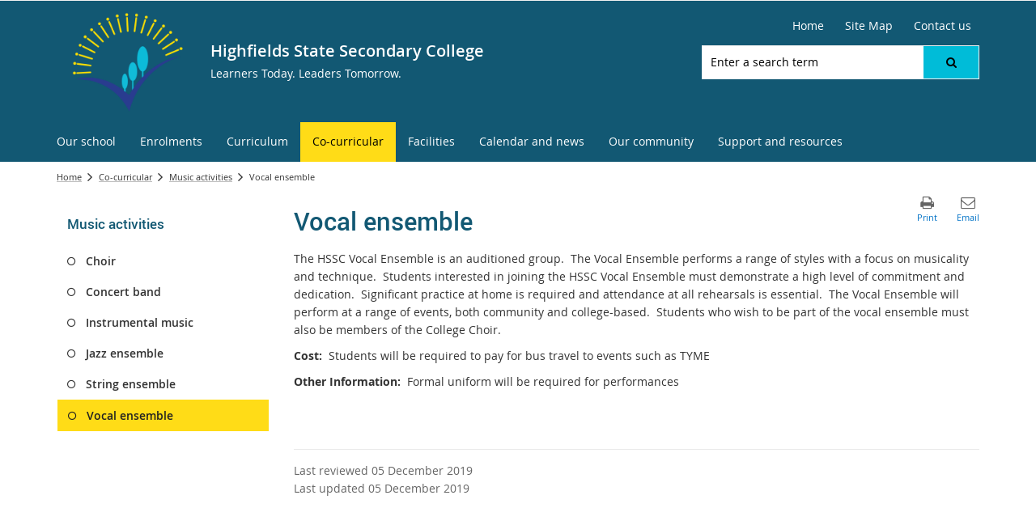

--- FILE ---
content_type: application/javascript
request_url: https://highfieldsssc.eq.edu.au/_catalogs/masterpage/z1/skins/publishingsite/displaytemplates/searchbox/control_searchbox_forclear_header.js
body_size: 7959
content:
/* This file is currently associated to an HTML file of the same name and is drawing content from it.  Until the files are disassociated, you will not be able to move, delete, rename, or make any other changes to this file. */

function DisplayTemplate_e3bf294bc50d468f86f1e0b700c9b223(ctx) {
  var ms_outHtml=[];
  var cachePreviousTemplateData = ctx['DisplayTemplateData'];
  ctx['DisplayTemplateData'] = new Object();
  DisplayTemplate_e3bf294bc50d468f86f1e0b700c9b223.DisplayTemplateData = ctx['DisplayTemplateData'];

  ctx['DisplayTemplateData']['TemplateUrl']='~sitecollection\u002f_catalogs\u002fmasterpage\u002fZ1\u002fSkins\u002fPublishingSite\u002fDisplayTemplates\u002fSearchBox\u002fControl_SearchBox_ForClear_Header.js';
  ctx['DisplayTemplateData']['TemplateType']='Control';
  ctx['DisplayTemplateData']['TargetControlType']=['SearchBox'];
  this.DisplayTemplateData = ctx['DisplayTemplateData'];

ms_outHtml.push('',''
);
                var showQuerySuggestions = ctx.ClientControl.get_showQuerySuggestions();
                var showNavigation = ctx.ClientControl.get_showNavigation();

                var prompt = ctx.ClientControl.get_initialPrompt();
                if ($isNull(prompt))
                {
                    prompt = Srch.Res.sb_Prompt;
                }

                var searchBoxDivId = ctx.ClientControl.get_id() + "_sboxdiv";
                var searchBoxId = ctx.ClientControl.get_id() + "_sbox";
                var navButtonId = ctx.ClientControl.get_id() + "_NavButton";
                var suggestionsListId = ctx.ClientControl.get_id() + "_AutoCompList";
                var navListId = ctx.ClientControl.get_id() + "_NavDropdownList";
                var searchBoxLinkId = ctx.ClientControl.get_id() + "_SearchLink";
                var searchBoxProgressClass = "ms-srch-sbprogress";
                var searchBoxPromptClass = "ms-srch-sb-prompt ms-helperText";

                //CUSTOM SEARCH
                ctx.ClientControl.customSearch = function(value){
                    var query = "?k=";
                    
                    if(value != prompt){
                        query += value;
                    }
                    else{
                        query += "*";
                    }

                    window.location = ctx.ClientControl.get_resultsPageAddress() + query;
                }

                ctx.OnPostRender = function(rCtx) {
                    ctx.ClientControl.activate(
                        prompt,
                        searchBoxId,
                        searchBoxDivId,
                        navButtonId,
                        suggestionsListId,
                        navListId,
                        searchBoxLinkId,
                        searchBoxProgressClass,
                        searchBoxPromptClass);

                    checkSearchBoxType(); 
                }
        ms_outHtml.push(''
,'        <div id="SearchBox" name="Control">'
,'            <div class="ms-srch-sb ms-srch-sb-border" id="', $htmlEncode(searchBoxDivId) ,'">'
,'                <input type="text" value="', $htmlEncode(ctx.ClientControl.get_currentTerm()) ,'" maxlength="2048" class="ms-textSmall" accesskey="5" title="', $htmlEncode(prompt) ,'" id="', $htmlEncode(searchBoxId) ,'" autocomplete="off" autocorrect="off" onkeypress="if (Srch.U.isEnterKey(String.fromCharCode(event.keyCode))) { $getClientControl(this).customSearch(this.value);return Srch.U.cancelEvent(event); }" onkeydown="var ctl = $getClientControl(this);ctl.activateDefaultQuerySuggestionBehavior();" onfocus="var ctl = $getClientControl(this);ctl.hidePrompt();ctl.setBorder(true);" onblur="var ctl = $getClientControl(this);ctl.showPrompt();ctl.setBorder(false);" onclick="event.stopPropagation();" />'
);
                                var imagesUrl = GetThemedImageUrl('searchresultui.png');
                                if (showNavigation) {
                ms_outHtml.push(''
,'                <a class="ms-srch-sb-navLink" title="', $htmlEncode(Srch.Res.sb_GoNav) ,'" id="', $htmlEncode(navButtonId) ,'" onclick="event.stopPropagation();$getClientControl(this).activateDefaultNavigationBehavior();return Srch.U.cancelEvent(event);" href="javascript: {}">'
,'                    <img src="', $urlHtmlEncode(imagesUrl) ,'" class="ms-srch-sb-navImg" id="navImg" alt="', $htmlEncode(Srch.Res.sb_GoNav) ,'" />'
,'                </a>'
);
                                }
                ms_outHtml.push(''
,'                <a title="', $htmlEncode(Srch.Res.sb_GoSearch) ,'" role="button" aria-label="Submit search" class="ms-srch-sb-searchLink" id="', $htmlEncode(searchBoxLinkId) ,'" onclick="event.stopPropagation();$getClientControl(this).customSearch($get(\'', $scriptEncode(searchBoxId) ,'\').value);" href="javascript: {}">'
,'                   <img src="', $urlHtmlEncode(imagesUrl) ,'" class="ms-srch-sb-searchImg" id="searchImg" alt="', $htmlEncode(Srch.Res.sb_GoSearch) ,'" />'
,'                </a>'
);
                            if (showQuerySuggestions) {
                ms_outHtml.push(''
,'                <div class="ms-qSuggest-container ms-shadow" id="AutoCompContainer">'
,'                    <div id="', $htmlEncode(suggestionsListId) ,'"></div>'
,'                </div>'
);
                            }

                            if (showNavigation) {
                ms_outHtml.push(''
,'                <div class="ms-qSuggest-container ms-shadow" id="NavDropdownListContainer">'
,'                    <div id="', $htmlEncode(navListId) ,'"></div>'
,'                </div>'
);
                            }
                ms_outHtml.push(''
,'            </div>'
);
                        if (ctx.ClientControl.get_showAdvancedLink()) {
                            var advancedUrl = ctx.ClientControl.get_advancedSearchPageAddress();
                            if(!$isEmptyString(advancedUrl)){
            ms_outHtml.push(''
,'            <div class="ms-srch-sb-link"><a id="AdvancedLink" href="', $urlHtmlEncode(advancedUrl) ,'">', $htmlEncode(Srch.Res.sb_AdvancedLink) ,'</a></div>'
);
                            }
                        }
                        if (ctx.ClientControl.get_showPreferencesLink()) {
                            var preferencesUrl = ctx.ScriptApplicationManager.get_preferencesUrl();
                            if(!$isEmptyString(preferencesUrl)){
            ms_outHtml.push(''
,'            <div class="ms-srch-sb-link"><a id="PreferencesLink" href="', $urlHtmlEncode(preferencesUrl) ,'">', $htmlEncode(Srch.Res.sb_PreferencesLink) ,'</a></div>'
);
                            }
                        }
            ms_outHtml.push(''
,'        </div>'
,'    '
);

  ctx['DisplayTemplateData'] = cachePreviousTemplateData;
  return ms_outHtml.join('');
}
function RegisterTemplate_e3bf294bc50d468f86f1e0b700c9b223() {

if ("undefined" != typeof (Srch) &&"undefined" != typeof (Srch.U) &&typeof(Srch.U.registerRenderTemplateByName) == "function") {
  Srch.U.registerRenderTemplateByName("Control_SearchBox_Header", DisplayTemplate_e3bf294bc50d468f86f1e0b700c9b223);
}

if ("undefined" != typeof (Srch) &&"undefined" != typeof (Srch.U) &&typeof(Srch.U.registerRenderTemplateByName) == "function") {
  Srch.U.registerRenderTemplateByName("~sitecollection\u002f_catalogs\u002fmasterpage\u002fZ1\u002fSkins\u002fPublishingSite\u002fDisplayTemplates\u002fSearchBox\u002fControl_SearchBox_ForClear_Header.js", DisplayTemplate_e3bf294bc50d468f86f1e0b700c9b223);
}

}
RegisterTemplate_e3bf294bc50d468f86f1e0b700c9b223();
if (typeof(RegisterModuleInit) == "function" && typeof(Srch.U.replaceUrlTokens) == "function") {
  RegisterModuleInit(Srch.U.replaceUrlTokens("~sitecollection\u002f_catalogs\u002fmasterpage\u002fZ1\u002fSkins\u002fPublishingSite\u002fDisplayTemplates\u002fSearchBox\u002fControl_SearchBox_ForClear_Header.js"), RegisterTemplate_e3bf294bc50d468f86f1e0b700c9b223);
}